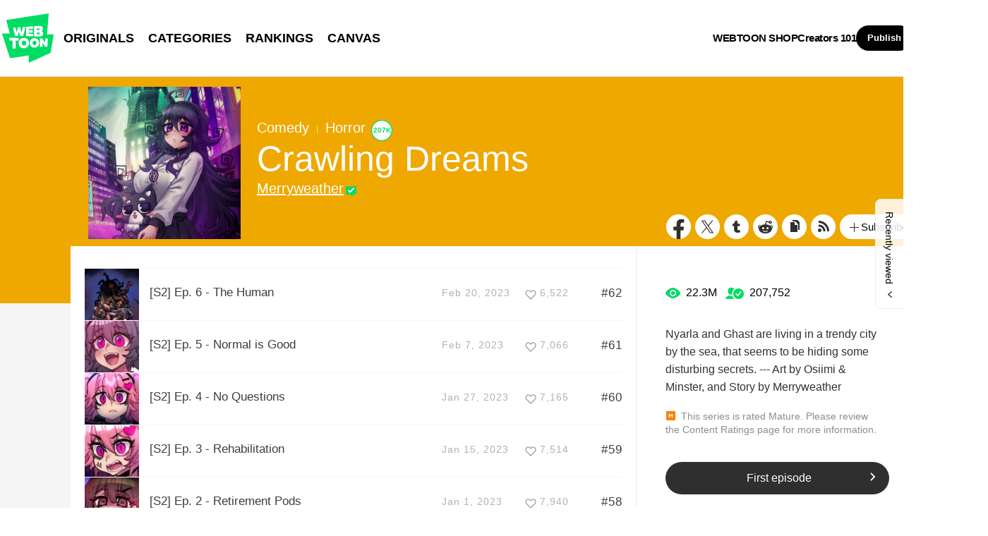

--- FILE ---
content_type: text/html;charset=UTF-8
request_url: https://www.webtoons.com/en/canvas/crawling-dreams/list?title_no=141539
body_size: 10843
content:














<!doctype html>
<html lang="en">
<head>


<title>Crawling Dreams | WEBTOON</title>
<meta name="keywords" content="Crawling Dreams, Comedy, WEBTOON"/>
<meta name="description" content="Read Crawling Dreams Now! Digital comics on WEBTOON, Nyarla and Ghast are living in a trendy city by the sea, that seems to be hiding some disturbing secrets. --- Art by Osiimi &amp; Minster, and Story by Merryweather. Comedy, available online for free."/>
<link rel="canonical" href="https://www.webtoons.com/en/canvas/crawling-dreams/list?title_no=141539" />
<link rel="alternate" media="only screen and (max-width: 640px)" href="https://m.webtoons.com/en/canvas/crawling-dreams/list?title_no=141539"/>












<meta charset="utf-8">
<meta http-equiv="X-UA-Compatible" content="IE=edge"/>
<link rel="shortcut icon" href="https://webtoons-static.pstatic.net/image/favicon/favicon.ico?dt=2017082301" type="image/x-icon">





	
	
	
	
	
	


<link rel="stylesheet" type="text/css" href="/static/bundle/linewebtoon-43a5c53e193a2cc28f60.css">




<script type="text/javascript">
	window.__headerState__ = {
		domain: "www.webtoons.com",
		phase : "release",
		languageCode: "en",
		cssCode: "en",
		cssCodePrefix: "",
		gaTrackingId: "UA-57082184-1",
		ga4TrackingId: "G-ZTE4EZ7DVX",
		contentLanguage: "ENGLISH",
		contentLanguageCode : 'en',
		gakSerName: "gak.webtoons.com",
		gakPlatformName: "WEB_PC",
		serviceZone: 'GLOBAL',
		facebookAdId: "",
		lcsServer: 'lcs.loginfra.com',
		browserType : "CHROME",
		gaPageName : "",
		googleAdsState : {
			gadWebtoonReadEvent : "",
			title : "Crawling Dreams",
			titleNo : "141539",
			episodeNo : "",
			gadConversion : {
				"th": [{
					// GAD 태국 광고 계정 1
					conversionId: "AW-761239969", // AW-CONVERSION_ID : Google Ads 계정에 고유한 전환 ID
					conversionLabel: "yhf1CLXkr-0CEKGz_uoC" // AW-CONVERSION_LABEL : 각 전환 액션에 고유하게 부여되는 전환 라벨
				}, {
					// GAD 태국 광고 계정 2
					conversionId: "AW-758804776",
					conversionLabel: "GzVDCNuRsO0CEKji6ekC"
				}]
				// 언어가 추가되면 배열로 넣음
			}
		},
		afPbaKey: "fe890007-9461-4b38-a417-7611db3b631e",
	}

	let lcs_SerName = window.lcs_SerName = window.__headerState__.lcsServer;
</script>
<script type="text/javascript" src="/static/bundle/common/cmp-02e4d9b29cd76218fcac.js" charset="utf-8"></script>
<script type="text/javascript" src="/static/bundle/header-2913b9ec7ed9d63f1ed4.js" charset="utf-8"></script>
<script type="text/javascript" src="/static/bundle/common/header-b02ac0d8615a67cbcd5f.js" charset="utf-8"></script>

<meta property="og:title" content="Crawling Dreams" />
<meta property="og:type" content="com-linewebtoon:webtoon" />
<meta property="og:url" content="https://www.webtoons.com/en/canvas/crawling-dreams/list?title_no=141539" />
<meta property="og:site_name" content="www.webtoons.com" />
<meta property="og:image" content="https://swebtoon-phinf.pstatic.net/20210521_255/1621557655130UJyDW_JPEG/thumbnail.jpg" />
<meta property="og:description" content="Nyarla and Ghast are living in a trendy city by the sea, that seems to be hiding some disturbing secrets. --- Art by Osiimi &amp; Minster, and Story by Merryweather" />
<meta property="com-linewebtoon:webtoon:author" content="Merryweather Comics" />

<meta name="twitter:card" content="summary"/>
<meta name="twitter:site" content="@LINEWebtoon"/>
<meta name="twitter:image" content="https://swebtoon-phinf.pstatic.net/20210521_255/1621557655130UJyDW_JPEG/73c8d61a-d7a6-431d-b86a-aab1ba4f280c.jpg"/>
<meta name="twitter:description" content="Nyarla and Ghast are living in a trendy city by the sea, that seems to be hiding some disturbing secrets. --- Art by Osiimi &amp; Minster, and Story by Merryweather"/>
<meta property="al:android:url" content="linewebtoon://episodeList/challenge?titleNo=141539"/>
<meta property="al:android:package" content="com.naver.linewebtoon"/>
<meta property="al:android:app_name" content="LINE WEBTOON"/>
<meta name="twitter:app:name:googleplay" content="LINE WEBTOON"/>
<meta name="twitter:app:id:googleplay" content="com.naver.linewebtoon"/>
<meta name="twitter:app:url:googleplay" content="linewebtoon://episodeList/challenge?titleNo=141539"/>
<meta property="al:ios:url" content="linewebtoon://episodeList/challenge?titleNo=141539" />
<meta property="al:ios:app_store_id" content="894546091" />
<meta property="al:ios:app_name" content="LINE WEBTOON" />
<meta name="twitter:app:name:iphone" content="LINE WEBTOON"/>
<meta name="twitter:app:id:iphone" content="894546091"/>
<meta name="twitter:app:url:iphone" content="linewebtoon://episodeList/challenge/titleNo=141539"/>
<meta name="twitter:app:name:ipad" content="LINE WEBTOON"/>
<meta name="twitter:app:id:ipad" content="894546091"/>
<meta name="twitter:app:url:ipad" content="linewebtoon://episodeList/challenge?titleNo=141539"/>
</head>
<body class="en">

<div id="wrap">
	


















<!-- skip navigation -->
<div id="u_skip">
	<a href="#content" onclick="document.getElementById('content').tabIndex=-1;document.getElementById('content').focus();return false;"><span>skip to content</span></a>
</div>
<!-- //skip navigation -->

<!-- header -->
<header id="header" class="">
	<div class="header_inner">
		<div class="header_left">
			<a href="https://www.webtoons.com/en/" class="btn_logo" onclick='return publishGakPageEvent("GNB_FOR_YOU_TAB_CLICK") && publishGa4Event("gnb_home_click", "{\"contents_language\": \"EN\"}")'><span class="blind">WEBTOON</span></a>
			<p class="blind">MENU</p>
			
			<ul class="lnb " role="navigation">
				<li>
					
					
					<a href="https://www.webtoons.com/en/originals" class="link"  onclick='return publishGakPageEvent("GNB_ORIGINALS_TAB_TAB_CLICK") && publishGa4Event("gnb_originals_click", "{\"contents_language\": \"EN\"}")'>ORIGINALS</a>
				</li>
				<li>
					<a href="https://www.webtoons.com/en/genres" class="link"  onclick='return publishGakPageEvent("GNB_GENRE_CLICK") && publishGa4Event("gnb_genres_click", "{\"contents_language\": \"EN\"}")'>CATEGORIES</a>
				</li>
				<li>
					<a href="https://www.webtoons.com/en/ranking" class="link"  onclick='return publishGakPageEvent("GNB_RANKING_CLICK") && publishGa4Event("gnb_rankings_click", "{\"contents_language\": \"EN\"}")'>RANKINGS</a>
				</li>
				
				<li>
					<a href="https://www.webtoons.com/en/canvas" class="link"  onclick='return publishGakPageEvent("GNB_CANVAS_TAB_CLICK") && publishGa4Event("gnb_canvas_click", "{\"contents_language\": \"EN\"}")'>CANVAS</a>
				</li>
				
			</ul>
			
		</div>
		<div class="header_right">
			
			<a href="https://shop.webtoon.com" id="webshopLink" class="link_menu" onclick='return publishGakPageEvent("GNB_WEBTOONSHOP_CLICK") && publishGa4Event("gnb_webtoonshop_click", "{\"contents_language\": \"EN\"}")'>WEBTOON SHOP</a>
			
			
			
			<a href="https://www.webtoons.com/en/creators101/webtoon-canvas" class="link_menu" onclick='return publishGakPageEvent("GNB_CREATOR101_CLICK") && publishGa4Event("gnb_creator101_click", "{\"contents_language\": \"EN\"}")'>Creators 101</a>
			
			<div class="util_cont">
				
				<a href="#" class="link_publish" id="btnPublish" onclick='return publishGakPageEvent("GNB_PUBLISH_CLICK") && publishGa4Event("gnb_publish_click", "{\"contents_language\": \"EN\"}")'>Publish</a>
				
				<div class="login_cont">
					
					<button type="button" class="link_login" id="btnLogin" aria-haspopup="dialog">Log In</button>
					
					<button type="button" class="link_login" id="btnLoginInfo" aria-expanded="false" style="display: none;"></button>	
					<div class="ly_loginbox" id="layerMy">
						<button type="button" title="Close" class="login_name _btnClose">Close the Login window</button>
					</div>
				</div>
				<div class="search_cont">
					<button class="btn_search _btnSearch"><span class="blind">Search</span></button>
					
					<div class="search_area _searchArea">
						<div class="input_box _inputArea">
							<input type="text" class="input_search _txtKeyword" role="combobox" aria-expanded="false" aria-haspopup="listbox" aria-owns="gnb_search_box" aria-autocomplete="list" aria-activedescendant aria-label="Search series or creators" placeholder="Search series or creators">
							<a href="#" class="btn_delete_search _btnDelete" style="display: none;">Delete</a>
						</div>
						
						<ul id="gnb_search_box" role="listbox" class="ly_autocomplete _searchLayer" style="display:none">
						</ul>
					</div>
				</div>
			</div>
		</div>
	</div>
</header>
<!-- //header -->


	<!-- container -->
    <div id="container" role="main" class="bg">
		<!-- content -->
        <div id="content">
        	<!-- [D] 백그라운드 이미지는 style로 이미지 경로 넣어주세요 -->
        <div class="detail_bg g_comedy"></div>
        	<div class="cont_box">
        		<!-- [D] 흰색 버전:type_white / 검은색(파란색) 버전:type_black / 챌린지리그:type_white -->
				<div class="detail_header challenge">
				<span class="thmb">
					<span id="chal_bg_skin" class="skin g_comedy"></span>
					<img src="https://webtoon-phinf.pstatic.net/20210521_255/1621557655130UJyDW_JPEG/73c8d61a-d7a6-431d-b86a-aab1ba4f280c.jpg" width="216" height="216" alt="Crawling Dreams comedy comic">
				</span>
					<div class="info challenge">
						<p class="genre">Comedy</p>
						
						<p class="genre"><span class="bar"></span>Horror</p>
						
						
						


	<div class="discover_badge_area">
		<span class="badge_discover num">207K</span>
	</div>


						
						<h3 class="subj _challengeTitle">
								Crawling Dreams
						</h3>
						<div class="author_area">
							
							
							<a href="https://www.webtoons.com/p/community/en/u/Merryweather" class="author">Merryweather</a>
							
							
							
						</div>
					</div>
					<span class="valign"></span>
					<div class="spi_wrap">
						<ul class="spi_area">
							<li><a href="#" class="ico_facebook" title="Facebook" onclick="return false;">Facebook</a></li>
						
							<li><a href="#" class="ico_twitter" title="X" onclick="return false;">X</a></li>
						
							<li><a href="#" class="ico_tumblr" title="Tumblr" onclick="return false;">Tumblr</a></li>
							<li><a href="#" class="ico_reddit" title="Reddit" onclick="return false;">Reddit</a></li>
						
						<li class="relative">
							<a href="#" class="ico_copy" title="URL COPY" onclick="return false;" style="cursor:pointer">URL COPY</a>
							<div class="ly_area _copyInfo">
								<span class="ly_cont">The URL has been copied.<br>Paste(Ctrl+V) it in the desired location.</span>
								<span class="ico_arr dn"></span>
							</div>
						</li>
						
						<li><a href="https://www.webtoons.com/en/challenge/crawling-dreams/rss?title_no=141539" class="ico_rss" title="Rss">Rss</a></li>
						
						<li class="relative">
							<a href="#" class="btn_favorite _favorites" data-page-source="EpisodeList" onclick="return false;"><span class="ico_plus4"></span>Subscribe</a>
							<div class="ly_area">
								<span class="ly_cont _addFavorite">Subscribed to your list</span>
								<span class="ly_cont _removeFavorite" style="display:none">Unsubscribed for your list</span>
								<span class="ly_cont _overLimitFavorite" style="display:none">You can subscribe up to 500 CANVAS series.</span>
								<span class="ico_arr dn"></span>
							</div>
						</li>
						</ul>
					</div>
				</div>
				<div class="detail_body challenge" >
					<div class="detail_lst">
						<!-- 앱 설치 안내 영역 -->
						
						<!-- //앱 설치 안내 영역 -->
						
						<ul id="_listUl">
						
						<li class="_episodeItem" id="episode_143" data-episode-no="143">
						
						<a href="https://www.webtoons.com/en/canvas/crawling-dreams/s2-ep-6-the-human/viewer?title_no=141539&episode_no=143">
								<span class="thmb">
									<img src="https://webtoon-phinf.pstatic.net/20221222_128/1671667170620unc0x_JPEG/cc66a3c5-9c48-4fd0-adea-1d57a34b6efa2472659906624883908.jpg?type=f160_151" width="77" height="73" alt="[S2] Ep. 6 - The Human">
								</span>
								<span class="subj"><span>[S2] Ep. 6 - The Human</span></span>
								<span class="manage_blank"></span>
								<span class="date">
								Feb 20, 2023
								</span>
								
							
								<span class="like_area _likeitArea"><em class="ico_like _btnLike _likeMark">like</em>6,522</span>
								<span class="tx">#62</span>
							</a>
							<span class="manage">
								
								<a href="#" data-episode-no="143" class="btn_type6 _btnEpisodeEdit">EDIT</a>
							</span>

						</li>
						
						<li class="_episodeItem" id="episode_142" data-episode-no="142">
						
						<a href="https://www.webtoons.com/en/canvas/crawling-dreams/s2-ep-5-normal-is-good/viewer?title_no=141539&episode_no=142">
								<span class="thmb">
									<img src="https://webtoon-phinf.pstatic.net/20221222_88/1671664466580DPvVu_JPEG/b78a0d5b-3669-4d36-96c5-016dc76375d02653229768003331714.jpg?type=f160_151" width="77" height="73" alt="[S2] Ep. 5 - Normal is Good">
								</span>
								<span class="subj"><span>[S2] Ep. 5 - Normal is Good</span></span>
								<span class="manage_blank"></span>
								<span class="date">
								Feb 7, 2023
								</span>
								
							
								<span class="like_area _likeitArea"><em class="ico_like _btnLike _likeMark">like</em>7,066</span>
								<span class="tx">#61</span>
							</a>
							<span class="manage">
								
								<a href="#" data-episode-no="142" class="btn_type6 _btnEpisodeEdit">EDIT</a>
							</span>

						</li>
						
						<li class="_episodeItem" id="episode_141" data-episode-no="141">
						
						<a href="https://www.webtoons.com/en/canvas/crawling-dreams/s2-ep-4-no-questions/viewer?title_no=141539&episode_no=141">
								<span class="thmb">
									<img src="https://webtoon-phinf.pstatic.net/20221222_188/1671664022889v6KQQ_PNG/a5ae9f46-5ddb-4acb-ba4f-6b34abd2dd424033267214633782636.png?type=f160_151" width="77" height="73" alt="[S2] Ep. 4 - No Questions">
								</span>
								<span class="subj"><span>[S2] Ep. 4 - No Questions</span></span>
								<span class="manage_blank"></span>
								<span class="date">
								Jan 27, 2023
								</span>
								
							
								<span class="like_area _likeitArea"><em class="ico_like _btnLike _likeMark">like</em>7,165</span>
								<span class="tx">#60</span>
							</a>
							<span class="manage">
								
								<a href="#" data-episode-no="141" class="btn_type6 _btnEpisodeEdit">EDIT</a>
							</span>

						</li>
						
						<li class="_episodeItem" id="episode_140" data-episode-no="140">
						
						<a href="https://www.webtoons.com/en/canvas/crawling-dreams/s2-ep-3-rehabilitation/viewer?title_no=141539&episode_no=140">
								<span class="thmb">
									<img src="https://webtoon-phinf.pstatic.net/20221222_45/1671663783042nzyw3_JPEG/46d8ec7a-d44c-4a6c-abdd-c6901cd0fc1f2028588796355568825.jpg?type=f160_151" width="77" height="73" alt="[S2] Ep. 3 - Rehabilitation">
								</span>
								<span class="subj"><span>[S2] Ep. 3 - Rehabilitation</span></span>
								<span class="manage_blank"></span>
								<span class="date">
								Jan 15, 2023
								</span>
								
							
								<span class="like_area _likeitArea"><em class="ico_like _btnLike _likeMark">like</em>7,514</span>
								<span class="tx">#59</span>
							</a>
							<span class="manage">
								
								<a href="#" data-episode-no="140" class="btn_type6 _btnEpisodeEdit">EDIT</a>
							</span>

						</li>
						
						<li class="_episodeItem" id="episode_139" data-episode-no="139">
						
						<a href="https://www.webtoons.com/en/canvas/crawling-dreams/s2-ep-2-retirement-pods/viewer?title_no=141539&episode_no=139">
								<span class="thmb">
									<img src="https://webtoon-phinf.pstatic.net/20221222_271/1671663621731Sk1RP_PNG/4e224c94-2f81-4d0d-8dc1-4d1c1f07c68a3455927249812677732.png?type=f160_151" width="77" height="73" alt="[S2] Ep. 2 - Retirement Pods">
								</span>
								<span class="subj"><span>[S2] Ep. 2 - Retirement Pods</span></span>
								<span class="manage_blank"></span>
								<span class="date">
								Jan 1, 2023
								</span>
								
							
								<span class="like_area _likeitArea"><em class="ico_like _btnLike _likeMark">like</em>7,940</span>
								<span class="tx">#58</span>
							</a>
							<span class="manage">
								
								<a href="#" data-episode-no="139" class="btn_type6 _btnEpisodeEdit">EDIT</a>
							</span>

						</li>
						
						<li class="_episodeItem" id="episode_138" data-episode-no="138">
						
						<a href="https://www.webtoons.com/en/canvas/crawling-dreams/s2-ep-1-shub-niggurath/viewer?title_no=141539&episode_no=138">
								<span class="thmb">
									<img src="https://webtoon-phinf.pstatic.net/20221222_153/16716634520065rwWc_JPEG/2902bbb3-0eb1-40b1-b426-b9ae003cad653165979162005846435.jpg?type=f160_151" width="77" height="73" alt="[S2] Ep. 1 - Shub Niggurath">
								</span>
								<span class="subj"><span>[S2] Ep. 1 - Shub Niggurath</span></span>
								<span class="manage_blank"></span>
								<span class="date">
								Dec 25, 2022
								</span>
								
							
								<span class="like_area _likeitArea"><em class="ico_like _btnLike _likeMark">like</em>8,375</span>
								<span class="tx">#57</span>
							</a>
							<span class="manage">
								
								<a href="#" data-episode-no="138" class="btn_type6 _btnEpisodeEdit">EDIT</a>
							</span>

						</li>
						
						<li class="_episodeItem" id="episode_137" data-episode-no="137">
						
						<a href="https://www.webtoons.com/en/canvas/crawling-dreams/ep-56-virtual-reality/viewer?title_no=141539&episode_no=137">
								<span class="thmb">
									<img src="https://webtoon-phinf.pstatic.net/20220825_228/1661389465033Mir6O_PNG/ccda5309-55a2-4969-a67a-36f1121f0e72.png?type=f160_151" width="77" height="73" alt="Ep. 56 - Virtual Reality">
								</span>
								<span class="subj"><span>Ep. 56 - Virtual Reality</span></span>
								<span class="manage_blank"></span>
								<span class="date">
								Nov 25, 2022
								</span>
								
							
								<span class="like_area _likeitArea"><em class="ico_like _btnLike _likeMark">like</em>8,866</span>
								<span class="tx">#56</span>
							</a>
							<span class="manage">
								
								<a href="#" data-episode-no="137" class="btn_type6 _btnEpisodeEdit">EDIT</a>
							</span>

						</li>
						
						<li class="_episodeItem" id="episode_136" data-episode-no="136">
						
						<a href="https://www.webtoons.com/en/canvas/crawling-dreams/ep-55-you-cant-stop-anything/viewer?title_no=141539&episode_no=136">
								<span class="thmb">
									<img src="https://webtoon-phinf.pstatic.net/20220825_246/1661389377143e97Ix_PNG/bcf8a4a6-0c6a-4c74-ae9b-0b15928c5d35.png?type=f160_151" width="77" height="73" alt="Ep. 55 - You Can't Stop Anything">
								</span>
								<span class="subj"><span>Ep. 55 - You Can't Stop Anything</span></span>
								<span class="manage_blank"></span>
								<span class="date">
								Nov 18, 2022
								</span>
								
							
								<span class="like_area _likeitArea"><em class="ico_like _btnLike _likeMark">like</em>8,267</span>
								<span class="tx">#55</span>
							</a>
							<span class="manage">
								
								<a href="#" data-episode-no="136" class="btn_type6 _btnEpisodeEdit">EDIT</a>
							</span>

						</li>
						
						<li class="_episodeItem" id="episode_135" data-episode-no="135">
						
						<a href="https://www.webtoons.com/en/canvas/crawling-dreams/ep-54-monsters-dont-exist/viewer?title_no=141539&episode_no=135">
								<span class="thmb">
									<img src="https://webtoon-phinf.pstatic.net/20220825_56/1661389303508Bvs4y_PNG/f0100a85-cc7d-48f7-842c-8ccb07e1b0d7.png?type=f160_151" width="77" height="73" alt="Ep. 54 - Monsters Don't Exist">
								</span>
								<span class="subj"><span>Ep. 54 - Monsters Don't Exist</span></span>
								<span class="manage_blank"></span>
								<span class="date">
								Nov 11, 2022
								</span>
								
							
								<span class="like_area _likeitArea"><em class="ico_like _btnLike _likeMark">like</em>9,043</span>
								<span class="tx">#54</span>
							</a>
							<span class="manage">
								
								<a href="#" data-episode-no="135" class="btn_type6 _btnEpisodeEdit">EDIT</a>
							</span>

						</li>
						
						<li class="_episodeItem" id="episode_134" data-episode-no="134">
						
						<a href="https://www.webtoons.com/en/canvas/crawling-dreams/ep-53-arthur/viewer?title_no=141539&episode_no=134">
								<span class="thmb">
									<img src="https://webtoon-phinf.pstatic.net/20220825_267/1661389239695gO8T3_PNG/fad6109d-1992-40a4-a820-5c80572793d7.png?type=f160_151" width="77" height="73" alt="Ep. 53 - Arthur...">
								</span>
								<span class="subj"><span>Ep. 53 - Arthur...</span></span>
								<span class="manage_blank"></span>
								<span class="date">
								Nov 4, 2022
								</span>
								
							
								<span class="like_area _likeitArea"><em class="ico_like _btnLike _likeMark">like</em>8,518</span>
								<span class="tx">#53</span>
							</a>
							<span class="manage">
								
								<a href="#" data-episode-no="134" class="btn_type6 _btnEpisodeEdit">EDIT</a>
							</span>

						</li>
						
						</ul>
						
						<div class="paginate">
							
							
                

							
        
                <a href='#' aria-current="true" onclick='return false;'><span class='on'>1</span></a>
        
                <a href="/en/canvas/crawling-dreams/list?title_no=141539&page=2" ><span>2</span></a>
        
                <a href="/en/canvas/crawling-dreams/list?title_no=141539&page=3" ><span>3</span></a>
        
                <a href="/en/canvas/crawling-dreams/list?title_no=141539&page=4" ><span>4</span></a>
        
                <a href="/en/canvas/crawling-dreams/list?title_no=141539&page=5" ><span>5</span></a>
        
                <a href="/en/canvas/crawling-dreams/list?title_no=141539&page=6" ><span>6</span></a>
        
                <a href="/en/canvas/crawling-dreams/list?title_no=141539&page=7" ><span>7</span></a>

							
                

							

						</div>
						
					</div>
					<div class="aside detail v2" id="_asideDetail">
						<ul class="grade_area">
							<li>
								<span class="ico_view">view</span>
								<em class="cnt">22.3M</em>
							</li>
							<li>
								<span class="ico_subscribe">subscribe</span>
								<em class="cnt">207,752</em>
							</li>
						</ul>
						
						<p class="summary">Nyarla and Ghast are living in a trendy city by the sea, that seems to be hiding some disturbing secrets. --- Art by Osiimi &amp; Minster, and Story by Merryweather</p>

						
							<p class="age_text">
								<span class="ico_mature_15"></span>
								This series is rated Mature. Please review the Content Ratings page for more information.
							</p>
						
						

						<div class="aside_btn">
							<a href="#" class="btn_type7" id="continueRead" style="display:none;">Continue reading<span class="ico_arr21"></span></a>

							
							<a href="https://www.webtoons.com/en/canvas/crawling-dreams/ep-1-nyarla-ghast/viewer?title_no=141539&episode_no=81" class="btn_type7" id="_btnEpisode">First episode<span class="ico_arr21"></span></a>
							
						</div>

						
						<div class="aside_patron">
							Enjoying the series? Support the creator by becoming a patron.
							<div class="patron_info">
								<span class="patron_loading" id="patronLoading"></span>
								<p id="patronCountArea" style="display:none;"><span class="ico_hand"></span><em id="patronCount"></em></p>
								<p id="patronAmountArea" style="display:none;"><span class="ico_money"></span><em id="patronAmount"></em></p>
								<p id="patronErrorArea" class="patron_info" style="display:none;">
									<span style="color:#808285;">Failed to load data, Please try again later.</span>
								</p>
							</div>
							<a href="https://www.patreon.com/bePatron?utm_source=webtoons&utm_medium=link&utm_campaign=Lewdweather&u=3792164&redirect_uri=http%3A%2F%2Fm.webtoons.com%2Fchallenge%2FpatreonCallback" class="btn_patron" target="_blank">Become a Patron</a>
						</div>
						
					</div>
				</div>
			</div>
		</div>
		<!-- //conent -->
    </div>
	<!-- //container -->

	<hr>
	






	<footer id="footer">
		
		<div class="go_top" id="_topBtn" style="display:none;">
			<a href="#" title="Go Top" class="btn_top">
				Go Top
			</a>
		</div>
		
		<div class="notice_area" id="noticeArea" style="display: none;"></div>
		
		<div class="foot_app">
			<div class="foot_cont">
				<span class="ico_qrcode"><span class="blind">qrcode</span></span>
				<div class="foot_down_msg">
					<p class="txt">Download WEBTOON now!</p>
					<div class="footapp_icon_cont">
						<a href="https://play.google.com/store/apps/details?id=com.naver.linewebtoon&referrer=utm_source%3Dlinewebtoon%26utm_medium%3Dmobileweb" target="_blank" class="btn_google">GET IT on Google Play</a>
						<a href="https://itunes.apple.com/app/line-webtoon/id894546091?mt=8" target="_blank" class="btn_ios">Download on the App Store</a>
					</div>
				</div>
			</div>
		</div>
		
		<ul class="foot_sns">
			
			<li><a href="https://www.facebook.com/webtoonofficial/" target="_blank" class="btn_foot_facebook">facebook</a></li>
			
			<li><a href="https://www.instagram.com/webtoonofficial/" target="_blank" class="btn_foot_instagram">instagram</a></li>
			
			<li><a href="https://x.com/webtoonofficial" target="_blank" class="btn_foot_twitter">twitter</a></li>
			
			<li><a href="https://www.youtube.com/webtoonofficial" target="_blank" class="btn_foot_youtube">youtube</a></li>
			
		</ul>
		
		<ul class="foot_menu _footer">
			
			
			<li><a href="https://about.webtoon.com">About</a></li>
			
			
			
			
			<li><a href="https://webtoon.zendesk.com/hc/en-us/requests/new" rel="nofollow" target="_blank">Feedback</a></li>
			
			
			<li><a href="https://webtoon.zendesk.com/hc/en-us" rel="nofollow" target="_blank">Help</a></li>
			<li><a href="https://www.webtoons.com/en/terms">Terms</a></li>
			<li><a href="https://www.webtoons.com/en/terms/privacyPolicy">Privacy</a></li>
			
			
			
			<li class="gdprFooter" style="display: none"><a href="https://www.webtoons.com/en/consentsManagement">Personal Data</a></li>
			
			
			
			<li><a href="https://www.webtoons.com/en/advertising">Advertise</a></li>
			
			
			
			<li class="ccpaFooter" style="display: none"><a href="https://www.webtoons.com/en/terms/dnsmpi">Do Not Sell or Share My Personal Information</a></li>
			
			
			<li><a href="https://jobs.lever.co/wattpad" target="_blank">Career</a></li>
			
			
			<li><a href="https://www.webtoons.com/en/contact">Contact</a></li>
			
			<li class="language" id="languageArea">
				
				<button type="button" aria-expanded="false" class="lk_lang _selectedLanguage"><span class="blind">change language</span><span class="_selectedLanguageText"></span></button>
				<ul class="ly_lang _languageList">
					<li class="on"><a href="#" class="ver_en _en _language" data-content-language="en" data-locale="en" aria-current="true">English</a></li>
					<li ><a href="#" class="ver_tw _zh-hant _language" data-content-language="zh-hant" data-locale="zh-TW" aria-current="false">中文 (繁體)</a></li>
					<li ><a href="#" class="ver_th _th _language" data-content-language="th" data-locale="th-TH" aria-current="false">ภาษาไทย</a></li>
					<li ><a href="#" class="ver_id _id _language" data-content-language="id" data-locale="id" aria-current="false">Indonesia</a></li>
					<li ><a href="#" class="ver_es _es _language" data-content-language="es" data-locale="es" aria-current="false">Español</a></li>
					<li ><a href="#" class="ver_fr _fr _language" data-content-language="fr" data-locale="fr" aria-current="false">Français</a></li>
					<li ><a href="#" class="ver_de _de _language" data-content-language="de" data-locale="de" aria-current="false">Deutsch</a></li>
				</ul>
			</li>
		</ul>
		
		<p class="foot_logo"><span class="ico_foot_logo">WEBTOON</span></p>
		
			
			
				<p class="copyright"><a>ⓒ NAVER WEBTOON Ltd.</a></p>
			
		
	</footer>
	

	




<script type="text/javascript" src="/static/bundle/vendor-1d04173e9d24d2e383ae.js" charset="utf-8"></script>








<script type="text/javascript">

window.defaultErrorMessage = {
	'alert.error.no_internet_connection' : 'No Internet Connection.\nPlease check the network connection.',
	'alert.error.invalid_input' : 'Invalid input value.',
	'alert.error.unknown' : 'Unknown error has occurred. Please try again in a moment.'
};
window.__commonScriptState__ = {
	contentLanguage : 'ENGLISH',
	contentLanguageCode : "en",
	browserType : "CHROME",
	countryCode : "US",
	isNotNoticePage : true,
	domain : 'www.webtoons.com',
	recentBarParam : {
		imgDomain : 'https://webtoon-phinf.pstatic.net',
		language : 'en',
		title : 'Recently viewed',
		domain : 'www.webtoons.com',
		contentLanguage : 'en'
	},
	noticeParam : {
		domain : "www.webtoons.com",
		contentLanguageCode : "en",
		messages : {
			"menu.notice" : "Notice"
		}
	},
	loginOptions: {
		isAuthorPublishLogin: false,
		authorPublishDescLinkUrl: "https://www.webtoons.com/en/creators101/webtoon-canvas",
		availableSnsList: ["GOOGLE","APPLE","FACEBOOK","LINE","TWITTER"],
		messages: {
			"login.default.component.default.title": 'Log in now and enjoy free comics',
			"login.default.component.default.desc": 'Start reading thousands of free comics with other fans and creators!',
			"login.default.component.email.button": 'Continue with Email',
			"login.default.component.sns.button.GOOGLE": 'Continue with Google',
			"login.default.component.sns.button.APPLE": 'Continue with Apple',
			"login.default.component.sns.button.FACEBOOK": 'Continue with Facebook',
			"login.default.component.sns.button.LINE": 'Continue with LINE',
			"login.default.component.sns.button.TWITTER": 'Continue with X',
			"alert.error.invalid_input": 'Invalid input value.',
			"alert.error.unknown": 'Unknown error has occurred. Please try again in a moment.',
		},
		emailLoginOptions: {
			captchaKey: "",
			emailLoginUrl: "https://www.webtoons.com/member/login/doLoginById",
			messages: {
				"alert.error.unknown": 'Unknown error has occurred. Please try again in a moment.',
				"button.login": 'Log In',
				"menu.back": 'Back',
				"login.email.component.title": 'Email Login',
				"login.email.component.email_input.label": 'EMAIL ADDRESS',
				"login.email.component.email_input.placeholder": 'Enter Email Address',
				"login.email.component.email_input.warn.please_check": 'Please check your email address again.',
				"login.email.component.password_input.label": 'PASSWORD',
				"login.email.component.password_input.placeholder": 'Enter Password',
				"login.email.component.password_input.button.show_password": 'show password',
				"login.email.component.password_input.warn.please_check": 'Please check your password again.',
				"login.email.component.password_input.warn.incorrect_multiple_times": 'You have entered an incorrect password over 5 times.',
				"login.email.component.password_input.warn.max_length": 'Passwords can be up to 16 characters.',
				"login.email.component.captcha_input.placeholder": 'Enter what appears above',
				"login.email.component.captcha_input.button.reload": 'captcha reload',
				"login.email.component.message.influent.sign_up": 'Don\'t have an account?',
				"message.login.forget_password": 'Forgot Password?',
				"button.signup": 'Sign Up',
			},
		},
	},
	gdprCookieBannerMessages : {
		'gdpr.cookie_agreement_banner.desc' : 'WEBTOON uses cookies necessary for authentication and security purposes. We would also like to use optional cookies to provide personalized content and to improve our services based on how you use such services. You can accept or refuse all optional cookies by clicking on the relevant buttons below or you can manage the use of optional cookies by clicking on the \'Cookie Settings\' button. For more information on cookies, please read our \u003Ca href=\"https:\/\/www.webtoons.com\/en\/terms\/cookiePolicy\" target=\"_blank\"\u003ECookie Policy\u003C\/a\u003E.',
		'gdpr.cookie_agreement_banner.agree' : 'I Agree.',
		'gdpr.cookie_agreement_banner.cookie_setting' : 'Cookie Settings'
	},
	ccpaCookieBannerMessages : {
		'ccpa.cookie_agreement_banner.desc' : 'I agree that WEBTOON may process my personal information in accordance with the WEBTOON \u003Ca href=\"https:\/\/www.webtoons.com\/en\/terms\/privacyPolicy\" target=\"_blank\"\u003EPrivacy Policy\u003C\/a\u003E and that my personal information may be disclosed to trusted third parties of WEBTOON for advertising and marketing purposes. I confirm that I am authorized to provide this consent. The use of data can be managed in the \u003Ca href=\"https:\/\/www.webtoons.com\/en\/cookieSetting\"\u003ECookie Settings\u003C\/a\u003E and\/or at the link below.\u003Cbr\u003E',
		'ccpa.cookie_agreement_banner.desc.do_not_sell' : 'Do Not Sell or Share My Personal Information',
		'ccpa.cookie_agreement_banner.title' : 'Consent to Third Party Advertising and Marketing',
		'ccpa.cookie_agreement_banner.confirm' : 'Confirm',
	},
	gdprChildProtectionPopupMessages : {
		'gdpr.child_protection_popup.challenge.header' : 'CANVAS is unavailable to children under the age of 16 residing in Germany.',
		'gdpr.child_protection_popup.challenge.desc' : 'In order to comply with the German Youth Protection Law, the use of CANVAS has been restricted. Please refer to our \u003Ca href=\"https:\/\/webtoon.zendesk.com\/hc\/en-us\/articles\/4402125154580-What-content-will-be-unavailable-to-children-under-the-age-of-16-residing-in-Germany\" target=\"_blank\"\u003EHelp\u003C\/a\u003E section for more information.',
		'button.ok' : 'OK'
	},
	policyAgreePopupParam : {
		domain : "www.webtoons.com",
		contentLanguageCode : "en",
		messages : {
			'policy.popup.title' : 'Greetings from\u003Cbr\u003E NAVER WEBTOON Ltd.',
			'policy.popup.text' : 'To fully enjoy our service, you must agree to the new and updated Terms of Use and Privacy Policy.',
			'policy.popup.desc' : 'I agree to the {tou} and {pp} of WEBTOON.',
			'policy.popup.desc.tou' : 'Terms of Use',
			'policy.popup.desc.pp' : 'Privacy Policy',
			'policy.popup.caution' : 'Check above to proceed.',
			'policy.popup.submit' : 'Done',
			'policy.popup.cancel' : 'Cancel',
			'policy.popup.cancel.continue' : 'Continue without logging in',
			'policy.popup.text_for_gdpr' : 'To fully enjoy our service, you must agree to the new and updated Terms of Use.',
			'policy.popup.desc_for_gdpr' : 'I agree to the {tou} of WEBTOON.',
			'policy.popup.desc_for_gdpr_privacy' : 'Please see our new and updated {pp}.',
		}
	},
	canvasToUAgreePopupParam : {
		domain : "www.webtoons.com",
		contentLanguageCode : "en",
		messages : {
			'canvas.tou.popup.title' : 'Updated Terms of Use',
			'canvas.tou.popup.text' : 'We\'ve updated the WEBTOON CANVAS Terms of Use.',
			'canvas.tou.popup.desc' : 'I agree to the {0} of WEBTOON. (Required)',
			'canvas.tou.popup.desc.canvasToU' : 'CANVAS Terms of Use',
			'canvas.tou.popup.caution' : 'Check above to proceed.',
			'policy.popup.submit' : 'Done',
			'canvas.tou.popup.postpone' : 'Not now',
		}
	},
	ssoReloginPopupParam: {
		domain : "www.webtoons.com",
		contentLanguageCode : "en",
		messages: {
			'sso_relogin.popup.title': 'Get updates and special offers',
			'sso_relogin.popup.info' : 'Get updates and special offers',
			'sso_relogin.popup.desc' : 'Subscribe to our emails to get updates and exclusive offers. You will receive information from WEBTOON regarding service and marketing emails. If you no longer wish to receive service and marketing emails, you can adjust your settings anytime in WEBTOON \u003E Settings. To learn more about the processing of your personal information, please refer to our \u003Ca href=\"https:\/\/www.webtoons.com\/en\/terms\/privacyPolicy\" class=\"link\" target=\"_blank\"\u003EPrivacy Policy\u003C\/a\u003E.',
			'sso_relogin.popup.subscribe' : 'Subscribe',
			'sso_relogin.popup.cancel' : 'Not Now',
			'sso_relogin.popup.subscribe_confirm.title' : 'Subscribed successfully',
			'sso_relogin.popup.subscribe_confirm.info' : 'Enjoy updates and exclusive offers!',
			'sso_relogin.popup.subscribe_confirm.ok' : 'OK',
		}
	},
}
</script>
<script type="text/javascript" src="/static/bundle/common/commonScript-aa3fb379bacd4bd2954f.js" charset="utf-8"></script>

	




<script>
	window.__gnbState__ = {
		locale: 'en',
		gnbLayerId: '#header',
		message: {
			logoutMessage: 'Are you sure you want to log out?',
			systemErrorMessage: 'Unknown error has occurred. Please try again in a moment.'
		},
		searchParam: {
			locale: 'en',
			message: {
				'confirm.search.delete_history': 'Are you sure you want to delete your recent search history?',
				'message.search.clear': 'Clear Recent Searches',
				'message.search.autocomplete.webtoon': 'Series',
				'message.search.autocomplete.artist': 'Creators',
				'message.search.autocomplete.view_all': 'View All',
				'message.search.autocomplete.close': 'Close'
			},
			imgDomain: 'https://webtoon-phinf.pstatic.net',
			templateParam: {
				imageDomain: "https://webtoon-phinf.pstatic.net",
				messages: {
					'confirm.search.delete_history': 'Are you sure you want to delete your recent search history?',
					'message.search.clear': 'Clear Recent Searches',
					'button.close': 'Close',
					'message.search.no_recent_search': 'No recent search.',
					'message.search.autocomplete.webtoon': 'Series',
					'message.search.autocomplete.artist': 'Creators',
					'message.search.autocomplete.view_all': 'View All',
					'message.search.autocomplete.close': 'Close'
				}
			}
		},
		myLayerParam: {
			domain: "www.webtoons.com",
			contentLanguageCode: "en",
			communityProfileUrl: "",
			isAvailableCoinShop: false,
			supportsAuthorCommunity: true,
			messages: {
				'menu.favorite': 'Subscriptions',
				'menu.dashboard': 'Dashboard',
				'menu.mycomment': 'Comments',
				'menu.creator': 'Following',
				'menu.mypost': 'My Profile Page',
				'menu.account': 'Account',
				'menu.ads': 'Ad Sharing',
				'menu.coin.shop': 'Coin Shop',
				'menu.super_likes' : 'Super Like',
				'button.logout': 'Logout'
			}
		},
		languageCode: 'en',
		childProtectorParams: {
			messages: {
				"main": "This feature is unavailable. Please refer to\u003Cbr\u003Ethe {childpp} for more information.",
				"childpp": "Children’s Privacy Policy",
				"ok": "Close",
			},
			childppLink: "https://www.webtoons.com/en/terms/childrensPrivacyPolicy"
		},
		signUpLayerParam: {
			domain: "www.webtoons.com",
			contentLanguageCode: "en",
			messages: {
				"message.signup.desc": "I agree to WEBTOON\'s \u003Ca href=\"https:\/\/www.webtoons.com\/en\/terms?noLogin=true\" target=\"_blank\"\u003E\n\t\tTerms of Use\n\t\u003C\/a\u003E and \u003Ca href=\"https:\/\/www.webtoons.com\/en\/terms\/privacyPolicy?noLogin=true\" target=\"_blank\"\u003E\n\t\tPrivacy Policy\n\t\u003C\/a\u003E.",
				'message.signup.need_agree': 'Click the check button before submitting.',
				'button.sign_up': 'Submit'
			}
		},
	};
</script>
<script type="text/javascript" src="/static/bundle/common/gnb-eeb5228d7045e81d6139.js" charset="utf-8"></script>

	<script type="text/javascript">
		window.__challengeEpisodeListState__ = {
			title : "Crawling Dreams",
			locale : "en_US",
			episodeListParam : {
				titleNo: 141539
				, btnEpisodeText: "Continue reading"
				, language: "en"
				, dashboardPath: "https://www.webtoons.com/en/challenge/dashboardEpisode?titleNo=141539"
				, episodePath: "https://www.webtoons.com/en/canvas/crawling-dreams"
				, messages : {
					registerError : "System error!",
					"challenge.contest.can_not_edit" : "You cannot edit or delete your series at this stage of the contest. ",
					"button.dashboard": "DASHBOARD"
				}
				, challengeContestList : []
			},
			shareComponentParam : {
				shareCopyMessage: "The URL has been copied.<br>Paste(Ctrl+V) it in the desired location.",
				serviceZone: "GLOBAL",
				titleNo : 141539,
				isChallenge : true,
				fbRefresh : "1676926837000",
				languageCode : "en",
				childProtectorParams : {
					messages : {
						"main" : "This feature is unavailable. Please refer to\u003Cbr\u003Ethe {childpp} for more information.",
						"childpp" : "Children’s Privacy Policy",
						"ok" : "Close",
					},
					childppLink : "https://www.webtoons.com/en/terms/childrensPrivacyPolicy"
				}
			},
			addFavoriteParam : {
				titleNo: 141539,
				isChallenge : true,
				favoriteButtonHTML : "<em class='ico_plus4'></em>Subscribe",
				alreadyFavoritedButtonHTML : "<em class='ico_plus4'></em>Subscriptions",
				promotionName : '',
				contentRatingSpecApplied: true,
				isMatureTitle: true,
				contentRatingNotYetRated: false,
				contentRatingSet: true,
				matureTitleSupervisorMessages: {
					"common.popup.title.notice": "Notice",
					"viewer.content_rating.notice_popup.desc": "This series contains adult themes and situations and is recommended for mature audiences. Viewer discretion is advised. Proceed to view content?",
					"add_favorite.content_rating.notice_popup.desc" : "This series contains adult themes and situations and is recommended for mature audiences. Viewer discretion is advised. Proceed to subscribe content?",
					"viewer.content_rating.block_popup.desc": "This series is rated Mature and not available on your account. Please review Content Ratings page for more information.",
					"alert.error.unknown": "Unknown error has occurred. Please try again in a moment.",
					"button.ok": "OK",
					"button.yes": "Yes",
					"button.no": "No",
					"viewer.content_rating.not_yet_rated.block_popup.desc": "This series is awaiting a Content Rating assignment from its Creator.\u003Cbr\u003EPlease return once a Content Rating has been assigned to read and interact with this series.",
					"viewer.content_rating.not_yet_rated.notice_popup.desc": "This series is awaiting a Content Rating assignment from its Creator,\u003Cbr\u003Eand may contain adult themes and situations. Viewer discretion is advised.\u003Cbr\u003EProceed to view content?",
					"add_favorite.content_rating.not_yet_rated.notice_popup.desc": "This series is awaiting a Content Rating assignment from its Creator,\u003Cbr\u003Eand may contain adult themes and situations. Viewer discretion is advised.\u003Cbr\u003EProceed to subscribe to content?",
				},
			},
			likeItParam : {
				language : 'en',
				isChallenge : true,
				titleNo : 141539,
				webtoonType : "CHALLENGE",
			},
			
			patreonParam : {
				userId : 3792164,
				message : {
					'message.patreon.patrons' : 'Patrons'
				},
			},
			
			shareParam : {
				title : "Crawling Dreams",
				synopsis : "Nyarla and Ghast are living in a trendy city by the sea, that seems to be hiding some disturbing secrets. --- Art by Osiimi &amp; Minster, and Story by Merryweather",
				shareMessage : {
					twitterShareMessage : "Reading #{TITLE_NAME} made my day better.\n {LINK_URL} #WEBTOON",
					tumblrShareTitle : "{TITLE_NAME}",
					redditShareTitle : "{TITLE_NAME} This comic will make your day better!",
					tumblrShareDescription: "{TITLE_SYNOPSIS}\nReading this will make your day better. #{TITLE_NAME} #webcomic #WEBTOON",
					lineShareMessage : "You have to check out {TITLE_NAME} on WEBTOON!"
				},
				messages : {
					"seo.message.default.title" : "WEBTOON"
				}
			},
			logParam: {
				titleNo: 141539
				, title: 'Crawling Dreams'
				, representGenre: 'COMEDY'
				, contentLang: 'en'
			},
		}
	</script>
	<script type="text/javascript" src="/static/bundle/episodeList/challengeEpisodeList-6858937cef535fb0e139.js" charset="utf-8"></script>
</div>

</body>
</html>
